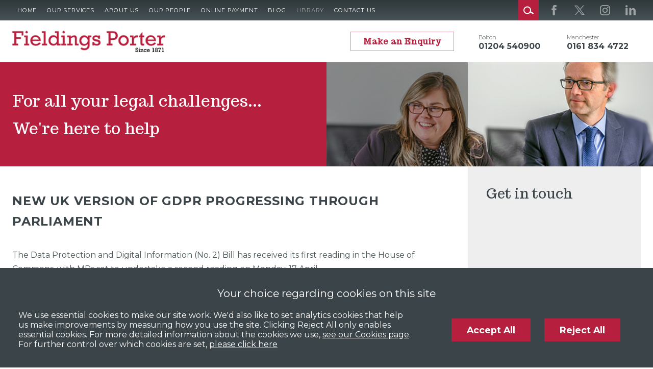

--- FILE ---
content_type: text/html; charset=UTF-8
request_url: https://www.fieldingsporter.co.uk/site/library/new_UK_version_of_GDPR_progressing_through_parliament.html
body_size: 45242
content:
<!DOCTYPE html SYSTEM "about:legacy-compat">
<html lang="en">
<head>
<meta http-equiv="Content-Type" content="text/html; charset=UTF-8">
<meta property="cms:privacy-version" content="version-2023">
<meta name="viewport" content="width=device-width, initial-scale=1.0">
<meta name="apple-touch-fullscreen" content="YES">
<link rel="apple-touch-icon" href="/images/mobile/apple-touch-icon.png">
<meta property="og:site_name" content="Fieldings Porter">
<meta property="og:locale" content="en_GB">
<meta property="og:type" content="article">
<meta property="og:title" content="New UK Version of GDPR Progressing Through Parliament - Fieldings Porter Solicitors - Manchester, Bolton &amp; Lancashire">
<title>New UK Version of GDPR Progressing Through Parliament - Fieldings Porter Solicitors - Manchester, Bolton & Lancashire</title>
<meta name="twitter:card" content="summary">
<meta name="twitter:title" content="New UK Version of GDPR Progressing Through Parliament - Fieldings Porter Solicitors - Manchester, Bolton &amp; Lancashire">
<meta name="description" content="The Data Protection and Digital Information (No. 2) Bill has received its first reading in the House of Commons, with MPs set to undertake a second reading on...">
<meta property="og:description" content="The Data Protection and Digital Information (No. 2) Bill has received its first reading in the House of Commons, with MPs set to undertake a second reading on...">
<meta name="twitter:description" content="The Data Protection and Digital Information (No. 2) Bill has received its first reading in the House of Commons, with MPs set to undertake a second reading on...">
<link href="/favicon.ico" rel="shortcut icon">
<link href="//fonts.googleapis.com/css?family=Montserrat:300,400,700%7CTrocchi" rel="stylesheet" type="text/css">
<!--[info:API/4]-->

<link rel="stylesheet" type="text/css" media="screen" href="/css/compiled/main2_202412171042.css">
<link rel="stylesheet" type="text/css" media="print" href="/css/print.css">

<meta name="robots" content="index,follow">
<!--select custom CSS for node NB:inherits all linked css on parent nodes, from root node to ensure same styling-->

<script src="https://ajax.googleapis.com/ajax/libs/jquery/1.11.1/jquery.min.js"></script><script type="text/javascript" src="/global/cms4/js/cms_minified/cms_core.js"></script><!--Compiled JS file last generated 202412171042--><script type="text/javascript" src="/javascript/compiled/all_202412171042.js"></script><!--Yahoo analytics is not enabled on this site.--><script>

                function addGTM() {
                  console.log('GTM : Tracking Enabled?'+_CMSTrackingEnabled('GA'));
                  var GA_Allowed = _CMSTrackingEnabled('GA');
                  var TP_Allowed = _CMSTrackingEnabled('TP');
                  
                  if ( GA_Allowed ) {
                      var GTM_event = 'gtm.js';
                                (function(w,d,s,l,i){w[l]=w[l]||[];w[l].push({'gtm.start':
                new Date().getTime(),event:GTM_event});var f=d.getElementsByTagName(s)[0],
                j=d.createElement(s),dl=l!='dataLayer'?'&l='+l:'';j.async=true;j.src=
                '//www.googletagmanager.com/gtm.js?id='+i+dl;f.parentNode.insertBefore(j,f);
                })(window,document,'script','dataLayer','GTM-NRTV6WT');

                  }
                }

            </script><script>var isMobile = true,isTablet = true,isDesktop = true;</script><script>var bannerImageCount = 1;</script><style>.bg-image,.bg-image-1 {background-image:url('/cms/photo/banners/fp_nad_22_banner.jpg');}</style>
<meta name="google-site-verification" content="URnbEiN-cZLcjv9cV-xt8ph3gLahNjTECAHz_nOMoJI">
</head>
<body class="section-library section type-default alt-ver-spd" id="library">
<noscript><iframe src="https://www.googletagmanager.com/ns.html?id=GTM-NRTV6WT" height="0" width="0" style="display:none;visibility:hidden"></iframe></noscript>
<!--UdmComment--><div id="wrapper" class="wrapper">
<header id="header" class="header cmstarget"><div class="header-top"><div id="header-top-inner" class="header-inner inner">
<nav id="nav" class="nav">
<ul class="menu menu-level-1" data-level="1">
<li class="item item-home"><a class="link level-1" href="/">Home</a></li>
<li class="item item-services"><a class="link level-1" href="/site/services/">Our Services</a></li>
<li class="item item-for_businesses has-sub-menu">
<a class="link level-1" href="/site/for_businesses/businessintro/">Services for Businesses</a><ul class="sub-menu sub-menu-for_businesses menu-level-2" data-level="2">
<li class="item item-businessintro"><a class="link level-2" href="/site/for_businesses/businessintro/">Introduction</a></li>
<li class="item item-business_contracts"><a class="link level-2" href="/site/for_businesses/business_contracts/">Business Contracts</a></li>
<li class="item item-business_leases"><a class="link level-2" href="/site/for_businesses/business_leases/">Business Leases</a></li>
<li class="item item-charities"><a class="link level-2" href="/site/for_businesses/charities/">Charities</a></li>
<li class="item item-corporate_finance"><a class="link level-2" href="/site/for_businesses/corporate_finance/">Corporate Finance</a></li>
<li class="item item-commercial_litigation"><a class="link level-2" href="/site/for_businesses/commercial_litigation/">Commercial Litigation</a></li>
<li class="item item-commercial_property"><a class="link level-2" href="/site/for_businesses/commercial_property/">Commercial Property</a></li>
<li class="item item-company_services"><a class="link level-2" href="/site/for_businesses/company_services/">Company Services</a></li>
<li class="item item-employer"><a class="link level-2" href="/site/for_businesses/employer/">Employer</a></li>
<li class="item item-landlord_and_tenant"><a class="link level-2" href="/site/for_businesses/landlord_and_tenant/">Landlord & Tenant</a></li>
<li class="item item-licensing"><a class="link level-2" href="/site/for_businesses/licensing/">Licensing</a></li>
</ul>
</li>
<li class="item item-for_individuals has-sub-menu">
<a class="link level-1" href="/site/for_individuals/individualsintro/">Services for Individuals</a><ul class="sub-menu sub-menu-for_individuals menu-level-2" data-level="2">
<li class="item item-individualsintro"><a class="link level-2" href="/site/for_individuals/individualsintro/">Introduction</a></li>
<li class="item item-agricultural-solicitors"><a class="link level-2" href="/site/for_individuals/agricultural-solicitors/">Agricultural Solicitors</a></li>
<li class="item item-clinical_negligence"><a class="link level-2" href="/site/for_individuals/clinical_negligence/">Clinical Negligence</a></li>
<li class="item item-contested_probate"><a class="link level-2" href="/site/for_individuals/contested_probate/">Contested Probate </a></li>
<li class="item item-conveyancing"><a class="link level-2" href="/site/for_individuals/conveyancing/">Conveyancing</a></li>
<li class="item item-criminal"><a class="link level-2" href="/site/for_individuals/criminal/">Criminal</a></li>
<li class="item item-criminal_injury_compensation"><a class="link level-2" href="/site/for_individuals/criminal_injury_compensation/">Criminal Injury Compensation</a></li>
<li class="item item-employment"><a class="link level-2" href="/site/for_individuals/employment/">Employment</a></li>
<li class="item item-flpfamily"><a class="link level-2" href="/site/for_individuals/flpfamily/">Family </a></li>
<li class="item item-housing"><a class="link level-2" href="/site/for_individuals/housing/">Housing</a></li>
<li class="item item-lifetime_planning"><a class="link level-2" href="/site/for_individuals/lifetime_planning/">Lifetime Planning</a></li>
<li class="item item-litigation_disputes"><a class="link level-2" href="/site/for_individuals/litigation_disputes/">Litigation Disputes</a></li>
<li class="item item-personal_injury"><a class="link level-2" href="/site/for_individuals/personal_injury/">Personal Injury</a></li>
<li class="item item-probate"><a class="link level-2" href="/site/for_individuals/probate/">Probate  Estate Administration</a></li>
<li class="item item-professional_negligence"><a class="link level-2" href="/site/for_individuals/professional_negligence/">Professional Negligence</a></li>
<li class="item item-wills"><a class="link level-2" href="/site/for_individuals/wills/">Wills</a></li>
<li class="item item-lasting_powers_of_attorney"><a class="link level-2" href="/site/for_individuals/lasting_powers_of_attorney/">Lasting Powers of Attorney</a></li>
<li class="item item-court-of-protection-applications"><a class="link level-2" href="/site/for_individuals/court-of-protection-applications/">Court of Protection Applications</a></li>
</ul>
</li>
<li class="item item-about has-sub-menu">
<a class="link level-1" href="/site/about/introabout/">About Us</a><ul class="sub-menu sub-menu-about menu-level-2" data-level="2">
<li class="item item-introabout"><a class="link level-2" href="/site/about/introabout/">Introduction</a></li>
<li class="item item-history"><a class="link level-2" href="/site/about/history/">Firm History</a></li>
<li class="item item-150-years"><a class="link level-2" href="/site/about/150-years/">150 Years</a></li>
<li class="item item-our-accreditations"><a class="link level-2" href="/site/about/our-accreditations/">Our accreditations</a></li>
<li class="item item-firmnews"><a class="link level-2" href="/site/about/firmnews/">Our News</a></li>
<li class="item item-testimonials"><a class="link level-2" href="/site/about/testimonials/">What Our Clients Say</a></li>
<li class="item item-recruitment"><a class="link level-2" href="/site/about/recruitment/">Careers</a></li>
<li class="item item-charityoftheyear"><a class="link level-2" href="/site/about/charityoftheyear/">Charity Of The Year</a></li>
<li class="item item-community"><a class="link level-2" href="/site/about/community/">Community</a></li>
<li class="item item-bwfc"><a class="link level-2" href="/site/about/bwfc/">BWFC</a></li>
<li class="item item-blogs"><a class="link level-2" href="/site/blog/">Blog</a></li>
<li class="item item-newsletters"><a class="link level-2" href="/site/about/newsletters/">Newsletters</a></li>
</ul>
</li>
<li class="item item-people"><a class="link level-1" href="/site/people/">Our People</a></li>
<li class="item item-onlinepayment"><a class="link level-1" href="/site/onlinepayment/">Online Payment</a></li>
<li class="item item-blog has-sub-menu">
<a class="link level-1" href="/site/blog/">Blog</a><ul class="sub-menu sub-menu-blog menu-level-2" data-level="2">
<li class="item item-charity"><a class="link level-2" href="/site/blog/charity/">Charity</a></li>
<li class="item item-commercial-blog"><a class="link level-2" href="/site/blog/commercial-blog/">Commercial</a></li>
<li class="item item-conveyancing_blog"><a class="link level-2" href="/site/blog/conveyancing_blog/">Conveyancing</a></li>
<li class="item item-covid19-coronavirus-blog"><a class="link level-2" href="/site/blog/covid19-coronavirus-blog/">COVID-19 Coronavirus</a></li>
<li class="item item-criminal-blog"><a class="link level-2" href="/site/blog/criminal-blog/">Criminal</a></li>
<li class="item item-dispute_resolution_and_civil_litigation"><a class="link level-2" href="/site/blog/dispute_resolution_and_civil_litigation/">Dispute Resolution and Civil Litigation</a></li>
<li class="item item-family-blog"><a class="link level-2" href="/site/blog/family-blog/">Family</a></li>
<li class="item item-private-client"><a class="link level-2" href="/site/blog/private-client/">Private Client</a></li>
</ul>
</li>
<li class="item item-library has-sub-menu">
<a class="link level-1 active" href="/site/library/legalnews/">Library</a><ul class="sub-menu sub-menu-library menu-level-2" data-level="2">
<li class="item item-legalnews"><a class="link level-2" href="/site/library/legalnews/">Latest Legal News</a></li>
<li class="item item-family"><a class="link level-2" href="/site/library/family/">Family and Matrimonial</a></li>
<li class="item item-residential"><a class="link level-2" href="/site/library/residential/">Residential Property</a></li>
<li class="item item-trust"><a class="link level-2" href="/site/library/trust/">Trust, Wills and Probate</a></li>
<li class="item item-finplan"><a class="link level-2" href="/site/library/finplan/">Tax and Financial Planning</a></li>
<li class="item item-pi"><a class="link level-2" href="/site/library/pi/">Personal Injury</a></li>
<li class="item item-privategeneral"><a class="link level-2" href="/site/library/privategeneral/">Other Private Client Topics</a></li>
<li class="item item-tax"><a class="link level-2" href="/site/library/tax/">Tax</a></li>
<li class="item item-infotech"><a class="link level-2" href="/site/library/infotech/">IP & IT</a></li>
<li class="item item-landlord"><a class="link level-2" href="/site/library/landlord/">Landlord, Tenant and Property</a></li>
<li class="item item-employmentlib"><a class="link level-2" href="/site/library/employmentlib/">Employment Library</a></li>
<li class="item item-commercialgeneral"><a class="link level-2" href="/site/library/commercialgeneral/">Other Commercial Topics</a></li>
</ul>
</li>
<li class="item item-contact has-sub-menu">
<a class="link level-1" href="/site/contact/solicitors_bolton/">Contact Us</a><ul class="sub-menu sub-menu-contact menu-level-2" data-level="2">
<li class="item item-solicitors_bolton"><a class="link level-2" href="/site/contact/solicitors_bolton/">Bolton Office</a></li>
<li class="item item-solicitors_manchester"><a class="link level-2" href="/site/contact/solicitors_manchester/">Manchester Office</a></li>
<li class="item item-online_enquiry"><a class="link level-2" href="/site/contact/online_enquiry/">Make an Enquiry</a></li>
<li class="item item-request_a_callback"><a class="link level-2" href="/site/contact/request_a_callback/">Request a Callback</a></li>
</ul>
</li>
<li class="item item-pricing has-sub-menu">
<a class="link level-1" href="/site/pricing/">Pricing</a><ul class="sub-menu sub-menu-pricing menu-level-2" data-level="2">
<li class="item item-debt-recovery-pricing"><a class="link level-2" href="/site/pricing/debt-recovery-pricing/">Debt Recovery Pricing</a></li>
<li class="item item-tribunal-pricing-employees"><a class="link level-2" href="/site/pricing/tribunal-pricing-employees/">Employment Tribunal Pricing For Employees</a></li>
<li class="item item-tribunal-pricing-employers"><a class="link level-2" href="/site/pricing/tribunal-pricing-employers/">Employment Tribunal Pricing For Employers</a></li>
<li class="item item-freehold-res-purchase-pricing"><a class="link level-2" href="/site/pricing/freehold-res-purchase-pricing/">Freehold Residential Purchase Pricing</a></li>
<li class="item item-leasehold-res-purchase-pricing"><a class="link level-2" href="/site/pricing/leasehold-res-purchase-pricing/">Leasehold Residential Purchase Pricing</a></li>
<li class="item item-licensing-application-pricing"><a class="link level-2" href="/site/pricing/licensing-application-pricing/">Licensing Application Pricing in Relation to Businesses</a></li>
<li class="item item-motoring-offences-pricing"><a class="link level-2" href="/site/pricing/motoring-offences-pricing/">Motoring Offences Pricing</a></li>
<li class="item item-probate-pricing"><a class="link level-2" href="/site/pricing/probate-pricing/">Probate Pricing</a></li>
<li class="item item-remortgage-pricing"><a class="link level-2" href="/site/pricing/remortgage-pricing/">Remortgage Pricing</a></li>
<li class="item item-residential-sale-pricing"><a class="link level-2" href="/site/pricing/residential-sale-pricing/">Residential Sale Pricing</a></li>
</ul>
</li>
</ul>
</nav><ul class="social-icons" id="social-icons">
<li class="facebook has-icon">
<a class="icon-link" href="https://www.facebook.com/Fieldings-Porter-150-Year-Anniversary-105078488170659" target="_blank"><span class="hidden">facebook</span></a><svg class="icon icon-facebook"><use xmlns:xlink="http://www.w3.org/1999/xlink" xlink:href="/images/icons/icon-library.svg#icon-facebook"></use></svg>
</li>
<li class="twitter has-icon">
<a class="icon-link" href="https://twitter.com/FieldingsPorter" target="_blank"><span class="hidden">twitter</span></a><svg class="icon icon-twitter"><use xmlns:xlink="http://www.w3.org/1999/xlink" xlink:href="/images/icons/icon-library.svg#icon-twitter"></use></svg>
</li>
<li class="instagram has-icon">
<a class="icon-link" href="https://www.instagram.com/fieldings_porter" target="_blank"><span class="hidden">instagram</span></a><svg class="icon icon-instagram"><use xmlns:xlink="http://www.w3.org/1999/xlink" xlink:href="/images/icons/icon-library.svg#icon-instagram"></use></svg>
</li>
<li class="linkedin has-icon">
<a class="icon-link" href="https://www.linkedin.com/company/fieldings-porter-solicitors-bolton/" target="_blank"><span class="hidden">linkedin</span></a><svg class="icon icon-linkedin"><use xmlns:xlink="http://www.w3.org/1999/xlink" xlink:href="/images/icons/icon-library.svg#icon-linkedin"></use></svg>
</li>
</ul>
<div class="action search-toggle has-icon">
<a class="icon-link" href="/site/search/" data-trigger="toggle"><span class="hidden">Search</span></a><svg class="icon icon-search"><use xmlns:xlink="http://www.w3.org/1999/xlink" xlink:href="/images/icons/icon-library.svg#icon-search"></use></svg><svg class="icon icon-close"><use xmlns:xlink="http://www.w3.org/1999/xlink" xlink:href="/images/icons/icon-library.svg#icon-close"></use></svg>
</div>
<div class="search-container" id="search-container"><form method="GET" action="/site/search/" id="search-form" name="search-form" class="search-form">
<label class="search-label" for="search-input">Search</label><div class="search-bar">
<input placeholder="Search..." type="search" class="search-input" id="search-input" value="" name="q" size="10"><input type="hidden" name="m" value="any"><label class="search-button has-icon"><button id="search-submit" name="search-submit" type="submit" class="search-submit"></button><span class="hidden icon-link">Search</span><svg class="icon icon-search"><use xmlns:xlink="http://www.w3.org/1999/xlink" xlink:href="/images/icons/icon-library.svg#icon-search"></use></svg></label>
</div>
</form></div>
</div></div>
<div class="header-bottom"><div class="header-bottom-inner inner">
<a id="company-logo-link" class="company-logo-link" href="/"><img id="company-logo" class="company-logo" alt="Fieldings Porter" src="/images/logos/logo.png"></a><div class="header-contact">
<ul class="office-list office-multi">
<li class="office"><ul class="office-meta">
<li class="office-title"><a class="title" href="/site/contact/solicitors_bolton/">Bolton</a></li>
<li class="office-contact"><ul><li class="phone">01204 540900</li></ul></li>
</ul></li>
<li class="office"><ul class="office-meta">
<li class="office-title"><a class="title" href="/site/contact/solicitors_manchester/">Manchester</a></li>
<li class="office-contact"><ul><li class="phone">0161 834 4722</li></ul></li>
</ul></li>
</ul>
<ul class="calls-to-action" id="calls-to-action"><li class="action enquiry"><a href="#block-form-wrapper">Make an Enquiry</a></li></ul>
</div>
</div></div></header><div id="hero" class="hero cmstarget">
<!--/UdmComment--><div id="hero-inner" class="hero-inner inner">
<div class="bg-image"></div>
<div id="hero-tagline" class="hero-tagline">
<div class="cms default block" id="Object_582105" data-cms-global-obj="1"><div class="content"><p>For all your legal challenges...</p><p>We&#39;re here to help</p></div></div>
<div class="cmstarget hero-tagline-blocks" id="hero-tagline-blocks" data-cms-target-desc="Hero Tagline Blocks"></div>
<div class="cmstarget default-hero-tagline-blocks" id="default-hero-tagline-blocks" data-cms-target-desc="Default Hero Tagline Blocks (only effective on cms-global)"></div>
</div>
<div class="grey-box"></div>
</div>
<!--UdmComment-->
</div>
<main id="main" class="main inner"><section id="container-centre" class="cmstarget column centre"><!--/UdmComment--><p class="section-title"></p>
<div class="cms block block-text" id="Object_581913">
<div class="block-header"><h1 class="title h1">New UK Version of GDPR Progressing Through Parliament</h1></div>
<div class="content"><p>The Data Protection and Digital Information (No. 2) Bill has received its first reading in the House of Commons, with MPs set to undertake a second reading on Monday, 17 April.</p><p>The government intends this new UK version of the GDPR to 'reduce costs and burdens for British businesses and charities, remove barriers to international trade and cut the number of repetitive data collection pop-ups online'.</p><p>First introduced last summer, the Data Protection and Digital Information Bill was paused in September 2022, to enable further consultation with business leaders and data experts.</p><p><a href="https://www.gov.uk/government/news/british-businesses-to-save-billions-under-new-uk-version-of-gdpr" target="_blank">Further information regarding the updated Bill</a> can be found on the government's website.</p></div>
</div>
<div class="cms block-centre-ctas block" id="Object_582111" data-cms-global-obj="1"><div class="content"><p>Contact us on <a href="tel:01204540900">01204 540900</a> or <a href="tel:01618344722">0161 834 4722</a></p><ul><li class="facebook has-icon"><a class="link" href="https://www.facebook.com/FieldingsPorter150Anniversary/" target="_blank">Follow us on Facebook</a></li><li class="twitter has-icon"><a class="link" href="https://twitter.com/#!/FieldingsPorter" target="_blank">Follow us on Twitter</a></li><li class="instagram has-icon"><a class="link" href="https://www.instagram.com/fieldings_porter/" target="_blank">Follow us on Instagram</a></li><li class="linkedin has-icon"><a class="link" href="http://www.linkedin.com/company/546542?trk=tyah" target="_blank">Follow us on LinkedIn</a></li></ul><div class="meet-the-team"><a href="/site/people/" target="_blank">Meet the Team</a></div></div></div>
<!--UdmComment--><div class="disclaimer-block"><div class="disclaimer">The contents of this article are intended for general information purposes only and shall not be deemed to be, or constitute legal advice.  We cannot accept responsibility for any loss as a result of acts or omissions taken in respect of this article.</div></div>
<!--prevent self closing div--></section><aside id="container-right" class="cmstarget right column"><div id="block-form-wrapper"><div id="block-form-container-fallback" class="block-form-container"><div class="cms block-form block" id="Object_751623" data-cms-global-obj="1"><div class="content"><p class="title h3">Get in touch</p><script src="https://webcalc.perfectportal.co.uk/apps/webcalc/v2.0/embed.b2b8f914-98ed-4c4a-958f-a02d251f20c7.js" defer></script><div id="b2b8f914-98ed-4c4a-958f-a02d251f20c7"><span class="hidden">&nbsp;</span></div></div></div></div></div>
<nav id="sub-nav" class="sub-nav">
<ul class="sub-menu sub-menu-library menu-level-1" data-level="1">
<li class="item item-legalnews"><a class="link level-1" href="/site/library/legalnews/">Latest Legal News</a></li>
<li class="item item-family"><a class="link level-1" href="/site/library/family/">Family and Matrimonial</a></li>
<li class="item item-residential"><a class="link level-1" href="/site/library/residential/">Residential Property</a></li>
<li class="item item-trust"><a class="link level-1" href="/site/library/trust/">Trust, Wills and Probate</a></li>
<li class="item item-finplan"><a class="link level-1" href="/site/library/finplan/">Tax and Financial Planning</a></li>
<li class="item item-pi"><a class="link level-1" href="/site/library/pi/">Personal Injury</a></li>
<li class="item item-privategeneral"><a class="link level-1" href="/site/library/privategeneral/">Other Private Client Topics</a></li>
<li class="item item-tax"><a class="link level-1" href="/site/library/tax/">Tax</a></li>
<li class="item item-infotech"><a class="link level-1" href="/site/library/infotech/">IP &amp; IT</a></li>
<li class="item item-landlord"><a class="link level-1" href="/site/library/landlord/">Landlord, Tenant and Property</a></li>
<li class="item item-employmentlib"><a class="link level-1" href="/site/library/employmentlib/">Employment Library</a></li>
<li class="item item-commercialgeneral"><a class="link level-1" href="/site/library/commercialgeneral/">Other Commercial Topics</a></li>
</ul>
</nav><div class="cms block-adverts advert-rotator block" id="Object_597248" data-cms-global-obj="1"><div class="content"><ul><li><h4>Moving House?</h4><p>Do you need an online conveyancing quote? Receive&nbsp;a highly competitive fixed price quote with no hidden surprises.</p><div class="find-out-more"><a href="/site/for_individuals/conveyancing/">Find out more</a></div></li><li><h4><a href="https://fieldingsporter.typeform.com/to/fHkybx" target="_blank">Need to review your&nbsp;Will?</a></h4><p>Need expert advice and guidance? Find out more</p><div class="find-out-more"><a href="/site/for_individuals/wills/">Find out more</a></div></li><li><h4>Accident Claim?</h4><p>Call 01204 540 900&nbsp;(between 8am and 8pm)</p><div class="find-out-more"><a href="/site/for_individuals/personal_injury/">Find out more</a></div></li><li><h4>Conveyancing Enquiry?</h4><p>Call 01204 540 900&nbsp;(between 8am and 8pm) or request a quote online</p><div class="find-out-more"><a href="">Find out more</a></div></li></ul></div></div>
<a class="anchorTag" id="597249"><!--prevents self closing div--></a><div class="cms list news-items block-news" data-cms-global-obj="1">
<!--this prevents a self-closing h2, which will break mozilla--><article class="item news thirdparty"><div class="list-header">
<h2 class="title h3"><a href="/site/library/legalnews/construction_industry_vat.html">Construction Industry VAT Changes Ahead</a></h2>
<div id="date_ctrl_597249_1" class="sortdate" style="display:none">2019-10-04 23:00</div>
<time id="dt5972491" datetime="2019-10-04 23:00" class="datetime"><script type="text/javascript">var dt=doDate('2019-10-04 23:00','d-NNN','1');if(document.getElementById('dt5972491').innerHTML !=dt){document.getElementById('dt5972491').innerHTML=dt};</script></time>
</div>
<div class="content latestnews7"> Businesses in the  construction industry are reminded that on 1 October 2020 the new VAT  domestic reverse charge will come into force. This is being introduced  as an anti-fraud measure and will see a major change in accounting for  VAT on some construction...</div>
<div class="meta"><a class="read-more" href="/site/library/legalnews/construction_industry_vat.html"><span>Read more</span></a></div></article><article class="item news thirdparty"><div class="list-header">
<h2 class="title h3"><a href="/site/library/legalnews/who_pays_the_rates.html">Who Pays the Rates?</a></h2>
<div id="date_ctrl_597249_2" class="sortdate" style="display:none">2019-10-04 23:00</div>
<time id="dt5972492" datetime="2019-10-04 23:00" class="datetime"><script type="text/javascript">var dt=doDate('2019-10-04 23:00','d-NNN','1');if(document.getElementById('dt5972492').innerHTML !=dt){document.getElementById('dt5972492').innerHTML=dt};</script></time>
</div>
<div class="content latestnews7"> When a company that is the tenant of a property goes into liquidation, it is normal for the liquidator to disclaim the lease on the premises.  Business rates must be paid by the 'person entitled to possession of the property' ( Local Government Finance Act...</div>
<div class="meta"><a class="read-more" href="/site/library/legalnews/who_pays_the_rates.html"><span>Read more</span></a></div></article><article class="item news thirdparty"><div class="list-header">
<h2 class="title h3"><a href="/site/library/legalnews/tenancy_deposit_protection_schemes_rules.html">Tenancy Deposit Protection Schemes - Rules</a></h2>
<div id="date_ctrl_597249_3" class="sortdate" style="display:none">2019-10-04 00:00</div>
<time id="dt5972493" datetime="2019-10-04 00:00" class="datetime"><script type="text/javascript">var dt=doDate('2019-10-04 00:00','d-NNN','1');if(document.getElementById('dt5972493').innerHTML !=dt){document.getElementById('dt5972493').innerHTML=dt};</script></time>
</div>
<div class="content latestnews7"> If you are a landlord it is vital that you are aware of the requirement that all deposits taken by landlords and letting agents for Assured Shorthold Tenancies (AST) in England and Wales must be protected by a tenancy deposit protection scheme.  There are...</div>
<div class="meta"><a class="read-more" href="/site/library/legalnews/tenancy_deposit_protection_schemes_rules.html"><span>Read more</span></a></div></article><article class="item news thirdparty"><div class="list-header">
<h2 class="title h3"><a href="/site/library/legalnews/tips_for_business_borrowers.html">Tips for Business Borrowers</a></h2>
<div id="date_ctrl_597249_4" class="sortdate" style="display:none">2019-10-03 10:34</div>
<time id="dt5972494" datetime="2019-10-03 10:34" class="datetime"><script type="text/javascript">var dt=doDate('2019-10-03 10:34','d-NNN','1');if(document.getElementById('dt5972494').innerHTML !=dt){document.getElementById('dt5972494').innerHTML=dt};</script></time>
</div>
<div class="content latestnews7"> With the economy improving, businesses will be thinking about financing the expected expansion of trade. Borrowing cost often dominates the thinking, but it isn&rsquo;t all about the cost of the loan. In order to negotiate the right deal, here are some tips...</div>
<div class="meta"><a class="read-more" href="/site/library/legalnews/tips_for_business_borrowers.html"><span>Read more</span></a></div></article>
</div>
<!--/UdmComment--><!--UdmComment--><!--prevent self closing div--></aside><aside id="container-left" class="cmstarget left column"><!--UdmComment--><!--prevent self closing div--></aside></main><div id="footer-wrapper" class="footer-wrapper">
<div id="pre-footer" class="pre-footer cmstarget">
<!--/UdmComment--><div id="pre-footer-inner" class="pre-footer-inner inner"></div>
<div class="pre-footer-accreditations-container inner"><div id="pre-footer-accreditations" class="pre-footer-accreditations cmstarget"><div class="cms footer-logos block" id="Object_582112" data-cms-global-obj="1"><div class="content"><ul><li><a href="http://www.lawsociety.org.uk/support-services/accreditation/lexcel/" target="_blank"><span class="load" data-image="lexcel.jpg">Lexcel </span> </a></li><li><a href="http://www.lawsociety.org.uk/support-services/accreditation/conveyancing-quality-scheme/" target="_blank"><span class="load" data-image="conveyancing_logo.jpg">Conveyancing Quality </span> </a></li><li><a href="http://www.lawsociety.org.uk/support-services/accreditation/criminal-litigation/" target="_blank"><span class="load" data-image="criminal.jpg">Criminal Litigation </span> </a></li><li><a href="https://www.step.org/" target="_blank"><span class="load" data-image="step.jpg">STEP </span></a></li><li><a href="https://actaps.com/" target="_blank"><span class="load" data-image="actaps.jpg">ACTAPS</span> </a></li><li><a href="https://www.livingwage.org.uk/" target="_blank"><span class="load" data-image="living-wage.jpg">Living Wage</span> </a></li><li><a href="https://resolution.org.uk/" target="_blank"><span class="load" data-image="resolution.jpg">Resolution</span> </a></li><li><a href="https://registry.blockmarktech.com/certificates/81604a51-0185-4ccd-ae32-16b65a8e9018/" target="_blank"><span class="load" data-image="cyber-essentials-logo.png">Cyber Essentials</span> </a></li></ul></div></div></div></div>
<!--UdmComment-->
</div>
<footer id="footerContainer" class="cmstarget footer"><div id="footer-inner" class="footer-inner inner">
<div class="block-footer footer-nav" id="footer-nav"></div>
<div class="footer-office"><ul class="office-list office-multi">
<li class="office"><ul class="office-meta">
<li class="office-brand"><span class="brand">Fieldings Porter</span></li>
<li class="office-address"><ul>
<li class="address-1">Silverwell House</li>
<li class="address-2">32 Silverwell Street</li>
<li class="city">Bolton</li>
<li class="county">Lancashire</li>
<li class="post-code">BL1 1PT</li>
</ul></li>
<li class="office-contact"><ul>
<li class="phone">01204 540900</li>
<li class="fax">01204 362129</li>
</ul></li>
</ul></li>
<li class="office"><ul class="office-meta">
<li class="office-brand"><span class="brand">Fieldings Porter</span></li>
<li class="office-address"><ul>
<li class="address-1">2nd floor, 3 Hardman Square</li>
<li class="address-2">Spinningfields</li>
<li class="city">Manchester</li>
<li class="post-code">M3 3EB</li>
</ul></li>
<li class="office-contact"><ul>
<li class="phone">0161 834 4722</li>
<li class="fax">0161 832 9916</li>
</ul></li>
</ul></li>
</ul></div>
<div class="cms footer-menu block-footer block" id="Object_582106" data-cms-global-obj="1"><div class="content"><ul class="footer-links"><li><a href="/site/help/accessibility/">Accessibility</a></li><li><a href="/site/help/complaints/">Complaints Procedure</a></li><li><a href="/site/help/disclaimer/">Legal Disclaimer</a></li><li><a href="/site/help/privacy/">Privacy Policy</a></li><li><a href="/site/help/behaviour-policy/">Behaviour Policy</a></li><li><a href="/cms/document/fp-privacy-notice-27th-november-2025.pdf">Privacy Notice</a></li><li><a data-trigger="cookies" href="#">Cookies</a></li><li><a href="/site/sitemap/">Sitemap</a></li></ul></div></div>
<div class="cms footer-text block-footer block" id="Object_582113" data-cms-global-obj="1"><div class="content"><p>&copy; Fieldings Porter Solicitors<br />All rights reserved.<br />Authorised and regulated<br />by the <a href="https://www.sra.org.uk/" target="_blank">Solicitors<br />Regulation Authority</a>.<br /><br />SRA Number: 173996<br />VAT number: 145394653</p><!-- Start of SRA Digital Badge code --><div style="margin-top:1.5rem;max-width:275px;max-height:163px;"><div style="position: relative;padding-bottom: 59.1%;height: auto;overflow: hidden;"><iframe allowtransparency="true" frameborder="0" scrolling="no" src="https://cdn.yoshki.com/iframe/55845r.html" style="border:0px; margin:0px; padding:0px; backgroundColor:transparent; top:0px; left:0px; width:100%; height:100%; position: absolute;"></iframe></div></div><!-- End of SRA Digital Badge code --></div></div>
</div>
<!--prevent self closing div--></footer><!--/UdmComment-->
</div>
</div>
<div id="ccc-notify" role="region" class="cookie-bar cms-cookies-2023 hidden" data-cms-essentials="Apache cookie_option_shown privacy_cookie_status _cmsdevice sid">
<span class="cookies-title h4">Your choice regarding cookies on this site</span><div id="ccc-notify-outer" class="cookie-bar-inner">
<div class="ccc-notify-text cookie-bar-text"><p>We use essential cookies to make our site work. We'd also like to set analytics cookies that help us make improvements by measuring how you use the site. Clicking Reject All only enables essential cookies. For more detailed information about the cookies we use, <a href="/site/help/cookie_details.html" target="_blank">see our Cookies page</a>. For further control over which cookies are set, <a href="#" onclick="event.preventDefault();manageSettings('ccc-notify')">please click here</a></p></div>
<div class="ccc-notify-buttons cookie-buttons">
<button id="ccc-notify-accept" class="ccc-notify-button ccc-link ccc-tabbable button-cookies button-accept" onclick="manageCookies('enable')">Accept All</button><button class="ccc-notify-button ccc-link ccc-tabbable button-cookies button-transparent" onclick="manageCookies('disable')">Reject All</button>
</div>
</div>
</div>
<div id="cookies" role="region" class="modal cookie-modal hidden" data-cms-custom-intro=""><div id="ccc-content">
<div id="cc-panel" class="ccc-panel ccc-panel-1 modal-panel modal-panel-essential visible">
<p class="cookies-title h2" id="ccc-title">Our use of cookies.</p>
<div id="ccc-statement"><p>You can learn more detailed information in our <a target="_blank" rel="noopener" href="/site/help/privacy_help.html" class="ccc-link ccc-tabbable">Privacy Policy</a></p></div>
<div id="ccc-intro"><p>Some cookies are essential, whilst others help us improve your experience by providing insights into how the site is being used. The technology to maintain this privacy management relies on cookie identifiers. Removing or resetting your browser cookies will reset these preferences.
               </p></div>
<p class="cookies-title h3" id="ccc-necessary-title">Essential Cookies</p>
<p id="ccc-essential-description">These cookies enable core website functionality, and can only be disabled by changing your browser preferences.</p>
</div>
<div id="ccc-optional-categories" class="optional-categories modal-panel modal-panel-optional">
<div data-index="0" class="optional-cookie">
<div class="cookies-title h4 optional-cookie-header">Google Analytics Cookies</div>
<p class="optional-cookie-text">Google Analytics cookies help us to understand your experience of the website and do not store any personal data. Click <a href="/site/help/cookie_details.html">here</a> for a full list of Google Analytics cookies used on this site.</p>
<div class="onoffswitch-outer optional-cookie-checkbox"><div class="onoffswitch">
<label class="hidden" for="cms-google-analytics-cookies">google analytics cookies</label><input type="checkbox" name="cms-google-analytics-cookies" id="cms-google-analytics-cookies" class="onoffswitch-checkbox checkbox"><label class="onoffswitch-label" for="cms-google-analytics-cookies"><span id="ga-cook-fix" class="achecker" style="position:fixed;left:-1000px">Google Analytics Cookies</span><span class="onoffswitch-inner"></span><span class="onoffswitch-switch"></span></label>
</div></div>
</div>
<div data-index="1" class="optional-cookie">
<div class="cookies-title h4 optional-cookie-header">Third-Party Cookies</div>
<p class="optional-cookie-text">Third-Party cookies are set by our partners and help us to improve your experience of the website. Click <a href="/site/help/cookie_details.html">here</a> for a full list of third-party plugins used on this site.</p>
<div class="onoffswitch-outer optional-cookie-checkbox"><div class="onoffswitch">
<label class="hidden" for="cms-google-analytics-cookies">third party cookies</label><input type="checkbox" name="cms-third-party-cookies" id="cms-third-party-cookies" class="onoffswitch-checkbox checkbox"><label class="onoffswitch-label" for="cms-third-party-cookies"><span id="tp-cook-fix" class="achecker" style="position:fixed;left:-1000px">Third-party Cookies</span><span class="onoffswitch-inner"></span><span class="onoffswitch-switch"></span></label>
</div></div>
</div>
</div>
<div class="ccc-close cookie-buttons">
<button id="ccc-acceptAll" class="ccc-link ccc-tabbable button-cookies button-accept" tabindex="0" aria-labelledby="ccc-acceptall-label" onclick="manageCookies('enable');"><span id="ccc-acceptall-label">Accept All</span></button><button id="ccc-close" class="ccc-link ccc-tabbable button-cookies button-transparent" tabindex="0" aria-labelledby="ccc-close-label" onclick="manageCookies();"><span id="ccc-close-label">Save &amp; Close</span></button>
</div>
</div></div>
<div class="overlay" id="overlay"></div>
<!--UdmComment--><div id="mobile-ui" class="mobile-ui active">
<ul class="mobile-ui-buttons">
<li class="mobile-ui-button"><button id="ui-button-search" data-panel="search" class="ui-button ui-button-search"><span class="ui-button-inner"><svg class="icon icon-search"><use xmlns:xlink="http://www.w3.org/1999/xlink" xlink:href="/images/icons/icon-library.svg#icon-search"></use></svg><span class="icon-content">search</span></span></button></li>
<li class="mobile-ui-button"><button id="ui-button-phone" data-panel="phone" class="ui-button ui-button-phone"><span class="ui-button-inner"><svg class="icon icon-phone"><use xmlns:xlink="http://www.w3.org/1999/xlink" xlink:href="/images/icons/icon-library.svg#icon-phone"></use></svg><span class="icon-content">phone</span></span></button></li>
<li class="mobile-ui-button"><a id="ui-button-enquiry" class="ui-button ui-button-enquiry" href="#block-form-wrapper"><span class="ui-button-inner"><svg class="icon icon-enquiry"><use xmlns:xlink="http://www.w3.org/1999/xlink" xlink:href="/images/icons/icon-library.svg#icon-enquiry"></use></svg><span class="icon-content">enquiry</span></span></a></li>
<li class="mobile-ui-button"><button id="ui-button-menu" data-panel="menu" class="ui-button ui-button-menu"><span class="ui-button-inner"><svg class="icon icon-menu"><use xmlns:xlink="http://www.w3.org/1999/xlink" xlink:href="/images/icons/icon-library.svg#icon-menu"></use></svg><span class="icon-content">menu</span></span></button></li>
</ul>
<div id="mobile-ui-panels-container" class="mobile-ui-panels-container">
<div class="mobile-ui-panel-close has-icon"><svg class="icon icon-close"><use xmlns:xlink="http://www.w3.org/1999/xlink" xlink:href="/images/icons/icon-library.svg#icon-close"></use></svg></div>
<ul id="mobile-ui-panels" class="mobile-ui-panels">
<li id="mobile-ui-panel-search" class="mobile-ui-panel mobile-ui-panel-search">
<p class="title h1">Search site</p>
<div class="mobile-ui-panel-content"><div class="search-container"><form method="GET" action="/site/search/" name="search-form" class="search-form">
<label class="search-label" for="mobile-ui-search-input">Search</label><div class="search-bar">
<input placeholder="Search our site" type="search" class="search-input" id="mobile-ui-search-input" value="" name="q" size="10"><input type="hidden" name="ul" value=""><input type="hidden" name="m" value="any"><label class="search-button has-icon"><button name="search-submit" type="submit" class="search-submit"></button><span class="hidden icon-link">Search</span><svg class="icon icon-search"><use xmlns:xlink="http://www.w3.org/1999/xlink" xlink:href="/images/icons/icon-library.svg#icon-search"></use></svg></label>
</div>
</form></div></div>
</li>
<li id="mobile-ui-panel-phone" class="mobile-ui-panel mobile-ui-panel-phone">
<p class="title h1">Contact our offices</p>
<div class="mobile-ui-panel-content block"><ul class="office-list office-multi">
<li class="office"><ul class="office-meta">
<li class="office-title"><a class="title" href="/site/contact/solicitors_bolton/">Bolton</a></li>
<li class="office-contact"><ul><li class="phone">01204 540900</li></ul></li>
</ul></li>
<li class="office"><ul class="office-meta">
<li class="office-title"><a class="title" href="/site/contact/solicitors_manchester/">Manchester</a></li>
<li class="office-contact"><ul><li class="phone">0161 834 4722</li></ul></li>
</ul></li>
</ul></div>
</li>
<li id="mobile-ui-panel-enquiry" class="mobile-ui-panel mobile-ui-panel-enquiry"><p class="title h1">Make an enquiry</p></li>
<li id="mobile-ui-panel-menu" class="mobile-ui-panel mobile-ui-panel-menu"><nav id="mobile-ui-nav" class="mobile-ui-nav mobile-ui-panel-content" data-depth="1" data-parent=""><div class="loading">
<span class="dot"></span><span class="dot"></span><span class="dot"></span>
</div></nav></li>
</ul>
</div>
</div>
<!--/UdmComment--><div id="rswidget_phcaK" style="position: relative;"></div>
<div class="cms-cookie-reload">
<script type="text/javascript">

				if( _CMSTrackingEnabled('TP') ) {

					var reviewSolicitors = document.getElementById('rswidget_phcaK');
					if (reviewSolicitors) {
						(function(document, script, id) {
							var js;
							if (document.getElementById(id)) return;
							js = document.createElement(script);
							js.id = id;
							js.src = "https://www.reviewsolicitors.co.uk/widget/rs.js";
							js.onload = function () {
								var props = {
									width : 400,
									r : 5,
									mr : 4,
									defaultposition : true,
									facebook: true,
									google: true,
									zIndex: 299
								};
								rs.loadWidget('rswidget_phcaK', 'side', 20578, props);
							};
							reviewSolicitors.appendChild(js);
						}(document, 'script', 'review-solicitors'));
					}
				}

			</script><script type="text/javascript">

				if ( _CMSTrackingEnabled('TP') ) {
					// Set to false if opt-in required
					var trackByDefault = true;
					function acEnableTracking() {
						var expiration = new Date(new Date().getTime() + 1000 * 60 * 60 * 24 * 30);
						document.cookie = "ac_enable_tracking=1; expires= " + expiration + "; path=/";
						acTrackVisit();
					}
					function acTrackVisit() {
						var trackcmp_email = '';
						var trackcmp = document.createElement("script");
						trackcmp.async = true;
						trackcmp.type = 'text/javascript';
						trackcmp.src = '//trackcmp.net/visit?actid=999996218&e='+encodeURIComponent(trackcmp_email)+'&r='+encodeURIComponent(document.referrer)+'&u='+encodeURIComponent(window.location.href);
						var trackcmp_s = document.getElementsByTagName("script");
						if (trackcmp_s.length) {
							trackcmp_s[0].parentNode.appendChild(trackcmp);
						} else {
							var trackcmp_h = document.getElementsByTagName("head");
							trackcmp_h.length && trackcmp_h[0].appendChild(trackcmp);
						}
					}
					if (trackByDefault || /(^|; )ac_enable_tracking=([^;]+)/.test(document.cookie)) {
						acEnableTracking();
					}
				}
			</script>
</div>
<link rel="stylesheet" type="text/css" media="print" href="/css/print.css">
</body>
</html>
